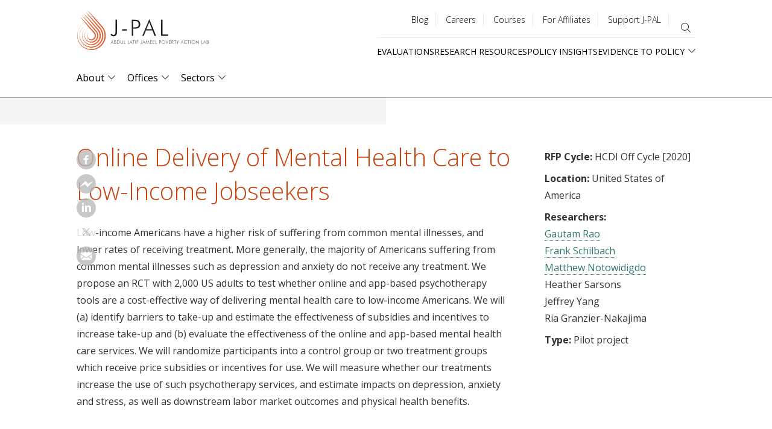

--- FILE ---
content_type: text/html; charset=UTF-8
request_url: https://www.povertyactionlab.org/initiative-project/online-delivery-mental-health-care-low-income-jobseekers
body_size: 20696
content:
<!DOCTYPE html>
<html lang="en" dir="ltr" prefix="content: http://purl.org/rss/1.0/modules/content/  dc: http://purl.org/dc/terms/  foaf: http://xmlns.com/foaf/0.1/  og: http://ogp.me/ns#  rdfs: http://www.w3.org/2000/01/rdf-schema#  schema: http://schema.org/  sioc: http://rdfs.org/sioc/ns#  sioct: http://rdfs.org/sioc/types#  skos: http://www.w3.org/2004/02/skos/core#  xsd: http://www.w3.org/2001/XMLSchema# ">
  <head>
    <meta charset="utf-8" />
<style>#block-jpal-cheeseburgermenu, #block-jpal-cheeseburgermenutrigger {--cheese-aside-bg-color: rgba( 36, 148, 219, 1);--cheese-aside-text-color: rgba( 255, 255, 255, 1);--cheese-main-bg-color: rgba( 255, 255, 255, 1);--cheese-main-text-color: rgba( 0, 0, 0, 1);--cheese-trigger-color: rgba( 7, 35, 176, 1);--cheese-trigger-bg-color: rgba( 67, 222, 249, 1);--cheese-scrollbar-color: rgba( 180, 245, 253, 1);}</style>
<link rel="canonical" href="https://www.povertyactionlab.org/initiative-project/online-delivery-mental-health-care-low-income-jobseekers" />
<meta property="og:site_name" content="The Abdul Latif Jameel Poverty Action Lab (J-PAL)" />
<meta property="og:url" content="https://www.povertyactionlab.org/initiative-project/online-delivery-mental-health-care-low-income-jobseekers" />
<meta property="og:title" content="Online Delivery of Mental Health Care to Low-Income Jobseekers" />
<meta name="twitter:card" content="summary_large_image" />
<meta name="twitter:site" content="@jpal" />
<meta name="twitter:title" content="Online Delivery of Mental Health Care to Low-Income Jobseekers | The Abdul Latif Jameel Poverty Action Lab" />
<meta name="twitter:site:id" content="361486440" />
<meta name="twitter:url" content="https://www.povertyactionlab.org/initiative-project/online-delivery-mental-health-care-low-income-jobseekers" />
<meta name="Generator" content="Drupal 10 (https://www.drupal.org)" />
<meta name="MobileOptimized" content="width" />
<meta name="HandheldFriendly" content="true" />
<meta name="viewport" content="width=device-width, initial-scale=1.0" />
<link rel="icon" href="/themes/custom/jpal/favicon.ico" type="image/vnd.microsoft.icon" />
<link rel="alternate" hreflang="en" href="https://www.povertyactionlab.org/initiative-project/online-delivery-mental-health-care-low-income-jobseekers" />

    <title>Online Delivery of Mental Health Care to Low-Income Jobseekers | The Abdul Latif Jameel Poverty Action Lab</title>
    <link rel="stylesheet" media="all" href="/sites/default/files/css/css_U_UEsNsBTZiY1Pq22Ew6qCARCxpZGKuBWlSp47FKkXo.css?delta=0&amp;language=en&amp;theme=jpal&amp;include=[base64]" />
<link rel="stylesheet" media="all" href="/sites/default/files/css/css_9r-PiE2QQCwIO7COi6bx0y_x_kgKL_IjfXzLgBhAkNA.css?delta=1&amp;language=en&amp;theme=jpal&amp;include=[base64]" />

    <script type="application/json" data-drupal-selector="drupal-settings-json">{"path":{"baseUrl":"\/","pathPrefix":"","currentPath":"node\/5492913","currentPathIsAdmin":false,"isFront":false,"currentLanguage":"en","themeUrl":"themes\/custom\/jpal"},"pluralDelimiter":"\u0003","suppressDeprecationErrors":true,"gtag":{"tagId":"","consentMode":false,"otherIds":[],"events":[],"additionalConfigInfo":[]},"ajaxPageState":{"libraries":"[base64]","theme":"jpal","theme_token":null},"ajaxTrustedUrl":{"\/search":true},"gtm":{"tagId":null,"settings":{"data_layer":"dataLayer","include_environment":false},"tagIds":["GTM-K93866P"]},"back_to_top":{"back_to_top_button_trigger":100,"back_to_top_speed":1200,"back_to_top_prevent_on_mobile":false,"back_to_top_prevent_in_admin":true,"back_to_top_button_type":"image","back_to_top_button_text":"Back to top"},"ckeditorheight":{"offset":1,"line_height":1.5,"unit":"em","disable_autogrow":null},"colorbox":{"transition":"elastic","speed":350,"opacity":0.6,"slideshow":false,"slideshowAuto":true,"slideshowSpeed":2500,"slideshowStart":"start slideshow","slideshowStop":"stop slideshow","current":"{current} of {total}","previous":"\u00ab Prev","next":"Next \u00bb","close":"Close","overlayClose":true,"returnFocus":true,"maxWidth":"80%","maxHeight":"80%","initialWidth":"300","initialHeight":"250","fixed":true,"scrolling":true,"mobiledetect":false,"mobiledevicewidth":"480px"},"dataLayer":{"defaultLang":"en","languages":{"en":{"id":"en","name":"English","direction":"ltr","weight":0},"fr":{"id":"fr","name":"French","direction":"ltr","weight":1},"es":{"id":"es","name":"Spanish","direction":"ltr","weight":2},"ar":{"id":"ar","name":"Arabic","direction":"rtl","weight":3},"id":{"id":"id","name":"Indonesian","direction":"ltr","weight":4},"pt-br":{"id":"pt-br","name":"Portuguese, Brazil","direction":"ltr","weight":5}}},"widthBreakpoint":1,"views":{"ajax_path":"\/views\/ajax","ajaxViews":{"views_dom_id:726c772afa822c951c14cf74b0d181b4cd0e872f631497b7592320a7024b0ee2":{"view_name":"initiative_projects","view_display_id":"block_initiative_project_sidebar","view_args":"5492913","view_path":"\/node\/5492913","view_base_path":"initiative-projects\/%","view_dom_id":"726c772afa822c951c14cf74b0d181b4cd0e872f631497b7592320a7024b0ee2","pager_element":0}}},"social_media":{"application_id":"Your Application ID"},"langcode":"en","user":{"uid":0,"permissionsHash":"c16a756118b4c6c4b0dfdc4c8da75aa8bf5904f46b83aea1bfccbaab9625754c"}}</script>
<script src="/sites/default/files/js/js_DWaYv3LnYWmsjaRwmYO2PN88WuEomA279HVe6gFOouo.js?scope=header&amp;delta=0&amp;language=en&amp;theme=jpal&amp;include=[base64]"></script>
<script src="/modules/contrib/google_tag/js/gtag.js?t9844n"></script>
<script src="/modules/contrib/google_tag/js/gtm.js?t9844n"></script>

    <meta name="cf-2fa-verify" content="5cf71e92848c543">
  </head>
  <body class="path-node page-node-type-initiative-project">
        <a href="#main-content" class="visually-hidden focusable skip-link">
      Skip to main content
    </a>
    <noscript><iframe src="https://www.googletagmanager.com/ns.html?id=GTM-K93866P"
                  height="0" width="0" style="display:none;visibility:hidden"></iframe></noscript>

      <div class="dialog-off-canvas-main-canvas" data-off-canvas-main-canvas>
    



<div class="layout-container">
      <header role="banner">
        <div class="region region-header">
    <div id="block-jpal-branding" class="block block-system block-system-branding-block">
  
    
        <a href="/" title="J-PAL" class="site-logo">
      <span class="logo-desktop"><img src="/themes/custom/jpal/logo.svg" alt="J-PAL" /></span>
      <span class="logo-mobile"><img src="/themes/custom/jpal/logo-mobile.svg" alt="J-PAL" /></span>
    </a>
        <div class="site-name">
      <a href="/" title="Home" rel="home">The Abdul Latif Jameel Poverty Action Lab</a>
    </div>
    </div>
<div style="display: none;" class="block-cheeseburgermenu-container block-cheeseburgermenu-container--with-navigation block block-cheeseburger-menu" id="block-jpal-cheeseburgermenu">
  
    
      <div class="cheeseburger-menu__side-trigger" data-cheeseburger-close="true"><?xml version="1.0" encoding="utf-8"?>
<!-- Generator: Adobe Illustrator 19.1.0, SVG Export Plug-In . SVG Version: 6.00 Build 0)  -->
<svg version="1.1" xmlns="http://www.w3.org/2000/svg" xmlns:xlink="http://www.w3.org/1999/xlink" x="0px" y="0px" width="24px"
	 height="24px" viewBox="0 0 24 24" enable-background="new 0 0 24 24" xml:space="preserve">
<g id="Bounding_Boxes">
	<path fill="none" d="M0,0h24v24H0V0z"/>
</g>
<g id="Rounded">
	<path d="M18.3,5.71L18.3,5.71c-0.39-0.39-1.02-0.39-1.41,0L12,10.59L7.11,5.7c-0.39-0.39-1.02-0.39-1.41,0l0,0
		c-0.39,0.39-0.39,1.02,0,1.41L10.59,12L5.7,16.89c-0.39,0.39-0.39,1.02,0,1.41h0c0.39,0.39,1.02,0.39,1.41,0L12,13.41l4.89,4.89
		c0.39,0.39,1.02,0.39,1.41,0l0,0c0.39-0.39,0.39-1.02,0-1.41L13.41,12l4.89-4.89C18.68,6.73,18.68,6.09,18.3,5.71z"/>
</g>
</svg>
</div>

	<div class="cheeseburger-menu__side-menu">
		      					      					      						</div>

<div class="cheeseburger-menu__main-navigation-area">
				<div  data-cheeseburger-id="menu-main" >
						<ul
				class="cheeseburger-menu__mainmenu">
															<li  class="menu-link cheeseburger-menu__item main__item cheeseburger-parent">
									<span class="cheeseburger-menu__item-label" data-cheeseburger-parent-trigger>
					<span>About</span>
				</span>
					
					<span class="cheeseburger-menu__submenu-trigger" data-cheeseburger-parent-trigger><div class="cheeseburger-menu__submenu-trigger-icon dropdown"></div></span>
			<ul class="cheeseburger-menu__submenu">
											<li  class="menu-link cheeseburger-menu__item main__item">
					<a class="cheeseburger-menu__item-label" href="/about-us">
				<span>Overview</span>
			</a>
		
			</li>

											<li  class="menu-link cheeseburger-menu__item main__item">
					<a class="cheeseburger-menu__item-label" href="">
				<span>People</span>
			</a>
		
			</li>

											<li  class="menu-link cheeseburger-menu__item main__item">
					<a class="cheeseburger-menu__item-label" href="/strengthening-our-work">
				<span>Strengthening Our Work</span>
			</a>
		
			</li>

											<li  class="menu-link cheeseburger-menu__item main__item">
					<a class="cheeseburger-menu__item-label" href="/page/code-conduct-j-pal-community">
				<span>Code of Conduct</span>
			</a>
		
			</li>

											<li  class="menu-link cheeseburger-menu__item main__item">
					<a class="cheeseburger-menu__item-label" href="/initiatives">
				<span>Initiatives</span>
			</a>
		
			</li>

											<li  class="menu-link cheeseburger-menu__item main__item">
					<a class="cheeseburger-menu__item-label" href="/events">
				<span>Events</span>
			</a>
		
			</li>

											<li  class="menu-link cheeseburger-menu__item main__item">
					<a class="cheeseburger-menu__item-label" href="/blog">
				<span>Blog</span>
			</a>
		
			</li>

											<li  class="menu-link cheeseburger-menu__item main__item">
					<a class="cheeseburger-menu__item-label" href="/news">
				<span>News</span>
			</a>
		
			</li>

											<li  class="menu-link cheeseburger-menu__item main__item">
					<a class="cheeseburger-menu__item-label" href="/press-room">
				<span>Press Room</span>
			</a>
		
			</li>

							</ul>
			</li>

											<li  class="menu-link cheeseburger-menu__item main__item cheeseburger-parent">
									<span class="cheeseburger-menu__item-label" data-cheeseburger-parent-trigger>
					<span>Offices</span>
				</span>
					
					<span class="cheeseburger-menu__submenu-trigger" data-cheeseburger-parent-trigger><div class="cheeseburger-menu__submenu-trigger-icon dropdown"></div></span>
			<ul class="cheeseburger-menu__submenu">
											<li  class="menu-link cheeseburger-menu__item main__item">
					<a class="cheeseburger-menu__item-label" href="/j-pal-offices">
				<span>Overview</span>
			</a>
		
			</li>

											<li  class="menu-link cheeseburger-menu__item main__item">
					<a class="cheeseburger-menu__item-label" href="/global">
				<span>Global</span>
			</a>
		
			</li>

											<li  class="menu-link cheeseburger-menu__item main__item">
					<a class="cheeseburger-menu__item-label" href="/j-pal-africa">
				<span>Africa</span>
			</a>
		
			</li>

											<li  class="menu-link cheeseburger-menu__item main__item">
					<a class="cheeseburger-menu__item-label" href="/j-pal-europe">
				<span>Europe</span>
			</a>
		
			</li>

											<li  class="menu-link cheeseburger-menu__item main__item">
					<a class="cheeseburger-menu__item-label" href="/j-pal-latin-america-and-caribbean">
				<span>Latin America and the Caribbean</span>
			</a>
		
			</li>

											<li  class="menu-link cheeseburger-menu__item main__item">
					<a class="cheeseburger-menu__item-label" href="/j-pal-middle-east-and-north-africa">
				<span>Middle East and North Africa</span>
			</a>
		
			</li>

											<li  class="menu-link cheeseburger-menu__item main__item">
					<a class="cheeseburger-menu__item-label" href="/j-pal-north-america">
				<span>North America</span>
			</a>
		
			</li>

											<li  class="menu-link cheeseburger-menu__item main__item">
					<a class="cheeseburger-menu__item-label" href="/j-pal-south-asia">
				<span>South Asia</span>
			</a>
		
			</li>

											<li  class="menu-link cheeseburger-menu__item main__item">
					<a class="cheeseburger-menu__item-label" href="/j-pal-southeast-asia">
				<span>Southeast Asia</span>
			</a>
		
			</li>

							</ul>
			</li>

											<li  class="menu-link cheeseburger-menu__item main__item cheeseburger-parent">
									<span class="cheeseburger-menu__item-label" data-cheeseburger-parent-trigger>
					<span>Sectors</span>
				</span>
					
					<span class="cheeseburger-menu__submenu-trigger" data-cheeseburger-parent-trigger><div class="cheeseburger-menu__submenu-trigger-icon dropdown"></div></span>
			<ul class="cheeseburger-menu__submenu">
											<li  class="menu-link cheeseburger-menu__item main__item">
					<a class="cheeseburger-menu__item-label" href="/sectors">
				<span>Overview</span>
			</a>
		
			</li>

											<li  class="menu-link cheeseburger-menu__item main__item">
					<a class="cheeseburger-menu__item-label" href="/sector/agriculture">
				<span>Agriculture</span>
			</a>
		
			</li>

											<li  class="menu-link cheeseburger-menu__item main__item">
					<a class="cheeseburger-menu__item-label" href="/sector/crime-violence-conflict">
				<span>Crime, Violence, and Conflict</span>
			</a>
		
			</li>

											<li  class="menu-link cheeseburger-menu__item main__item">
					<a class="cheeseburger-menu__item-label" href="/sector/education">
				<span>Education</span>
			</a>
		
			</li>

											<li  class="menu-link cheeseburger-menu__item main__item">
					<a class="cheeseburger-menu__item-label" href="/sector/environment-energy-climate-change">
				<span>Environment, Energy, and Climate Change</span>
			</a>
		
			</li>

											<li  class="menu-link cheeseburger-menu__item main__item">
					<a class="cheeseburger-menu__item-label" href="/sector/finance">
				<span>Finance</span>
			</a>
		
			</li>

											<li  class="menu-link cheeseburger-menu__item main__item">
					<a class="cheeseburger-menu__item-label" href="/sector/firms">
				<span>Firms</span>
			</a>
		
			</li>

											<li  class="menu-link cheeseburger-menu__item main__item">
					<a class="cheeseburger-menu__item-label" href="/sector/gender">
				<span>Gender</span>
			</a>
		
			</li>

											<li  class="menu-link cheeseburger-menu__item main__item">
					<a class="cheeseburger-menu__item-label" href="/sector/health">
				<span>Health</span>
			</a>
		
			</li>

											<li  class="menu-link cheeseburger-menu__item main__item">
					<a class="cheeseburger-menu__item-label" href="/sector/labor-markets">
				<span>Labor Markets</span>
			</a>
		
			</li>

											<li  class="menu-link cheeseburger-menu__item main__item">
					<a class="cheeseburger-menu__item-label" href="/sector/political-economy-governance">
				<span>Political Economy and Governance</span>
			</a>
		
			</li>

											<li  class="menu-link cheeseburger-menu__item main__item">
					<a class="cheeseburger-menu__item-label" href="/sector/social-protection">
				<span>Social Protection</span>
			</a>
		
			</li>

							</ul>
			</li>

							</ul>
		</div>
			<div  data-cheeseburger-id="menu-quick-links" >
						<ul
				class="cheeseburger-menu__mainmenu">
															<li  class="menu-link cheeseburger-menu__item quick-links__item">
					<a class="cheeseburger-menu__item-label" href="/evaluations">
				<span>Evaluations</span>
			</a>
		
			</li>

											<li  class="menu-link cheeseburger-menu__item quick-links__item cheeseburger-parent">
									<span class="cheeseburger-menu__item-label" data-cheeseburger-parent-trigger>
					<span>Research Resources</span>
				</span>
					
					<span class="cheeseburger-menu__submenu-trigger" data-cheeseburger-parent-trigger><div class="cheeseburger-menu__submenu-trigger-icon dropdown"></div></span>
			<ul class="cheeseburger-menu__submenu">
											<li  class="menu-link cheeseburger-menu__item quick-links__item">
									<span class="cheeseburger-menu__item-label">
					<span>About Us</span>
				</span>
					
			</li>

											<li  class="menu-link cheeseburger-menu__item quick-links__item">
									<span class="cheeseburger-menu__item-label">
					<span>Our Work</span>
				</span>
					
			</li>

											<li  class="menu-link cheeseburger-menu__item quick-links__item">
									<span class="cheeseburger-menu__item-label">
					<span>Join ASPIRE</span>
				</span>
					
			</li>

											<li  class="menu-link cheeseburger-menu__item quick-links__item">
									<span class="cheeseburger-menu__item-label">
					<span>Newsroom</span>
				</span>
					
			</li>

							</ul>
			</li>

											<li  class="menu-link cheeseburger-menu__item quick-links__item">
					<a class="cheeseburger-menu__item-label" href="/policy-insights">
				<span>Policy Insights</span>
			</a>
		
			</li>

											<li  class="menu-link cheeseburger-menu__item quick-links__item cheeseburger-parent">
									<span class="cheeseburger-menu__item-label" data-cheeseburger-parent-trigger>
					<span>Evidence to Policy</span>
				</span>
					
					<span class="cheeseburger-menu__submenu-trigger" data-cheeseburger-parent-trigger><div class="cheeseburger-menu__submenu-trigger-icon dropdown"></div></span>
			<ul class="cheeseburger-menu__submenu">
											<li  class="menu-link cheeseburger-menu__item quick-links__item">
					<a class="cheeseburger-menu__item-label" href="/evidence-policy">
				<span>Pathways and Case Studies</span>
			</a>
		
			</li>

											<li  class="menu-link cheeseburger-menu__item quick-links__item">
					<a class="cheeseburger-menu__item-label" href="/evidence-effect">
				<span>The Evidence Effect</span>
			</a>
		
			</li>

							</ul>
			</li>

							</ul>
		</div>
			<div  data-cheeseburger-id="menu-utility-menu" >
						<ul
				class="cheeseburger-menu__mainmenu">
															<li  class="menu-link cheeseburger-menu__item utility-menu__item">
					<a class="cheeseburger-menu__item-label" href="/blog">
				<span>Blog</span>
			</a>
		
			</li>

											<li  class="menu-link cheeseburger-menu__item utility-menu__item">
					<a class="cheeseburger-menu__item-label" href="/careers">
				<span>Careers</span>
			</a>
		
			</li>

											<li  class="menu-link cheeseburger-menu__item utility-menu__item">
					<a class="cheeseburger-menu__item-label" href="/j-pal-courses">
				<span>Courses</span>
			</a>
		
			</li>

											<li  class="menu-link cheeseburger-menu__item utility-menu__item">
					<a class="cheeseburger-menu__item-label" href="/page/information-affiliated-researchers">
				<span>For Affiliates</span>
			</a>
		
			</li>

											<li  class="menu-link cheeseburger-menu__item utility-menu__item">
					<a class="cheeseburger-menu__item-label" href="/support-us">
				<span>Support J-PAL</span>
			</a>
		
			</li>

							</ul>
		</div>
	</div>


  </div>
<div id="block-jpal-cheeseburgermenutrigger" class="block block-cheeseburger-menu block-cheeseburger-menu-trigger">
  
    
      <div class="block-cheeseburgermenu__trigger-element" data-cheeseburger-id="block-jpal-cheeseburgermenu">
    <span></span>
    <span></span>
    <span></span>
</div>

  </div>
<nav role="navigation" aria-labelledby="block-utilitymenu-menu" id="block-utilitymenu" class="block block-menu navigation menu--utility-menu">
            
  <h2 class="visually-hidden" id="block-utilitymenu-menu">Utility menu</h2>
  

        
              <ul class="menu">
                    <li class="menu-item">
        <a href="/blog" data-drupal-link-system-path="node/34">Blog</a>
              </li>
                <li class="menu-item">
        <a href="/careers" data-drupal-link-system-path="node/35">Careers</a>
              </li>
                <li class="menu-item">
        <a href="/j-pal-courses" data-drupal-link-system-path="node/8136232">Courses</a>
              </li>
                <li class="menu-item">
        <a href="/page/information-affiliated-researchers" data-drupal-link-system-path="node/4486">For Affiliates</a>
              </li>
                <li class="menu-item">
        <a href="/support-us" data-drupal-link-system-path="node/7801045">Support J-PAL</a>
              </li>
        </ul>
  


  </nav>
<div class="views-exposed-form bef-exposed-form block block-views block-views-exposed-filter-blocksitewide-search-page-sitewide-search" data-drupal-selector="views-exposed-form-sitewide-search-page-sitewide-search" id="block-exposed-form-page-sitewide-search">
  
    
      <button class="search-toggle" type="button" aria-expanded="false" aria-label="search"></button>
    <form action="/search" method="get" id="views-exposed-form-sitewide-search-page-sitewide-search" accept-charset="UTF-8">
  <div class="form--inline clearfix">
  <div class="js-form-item form-item js-form-type-textfield form-type-textfield js-form-item-search-api-fulltext form-item-search-api-fulltext">
      <label for="edit-search-api-fulltext">Search</label>
        <input data-drupal-selector="edit-search-api-fulltext" type="text" id="edit-search-api-fulltext" name="search_api_fulltext" value="" size="30" maxlength="128" class="form-text" />

        </div>
<div class="js-form-item form-item js-form-type-select form-type-select js-form-item-type form-item-type">
      
        <select data-drupal-selector="edit-type" id="edit-type" name="type" class="form-select"><option value="All" selected="selected">All Types</option><option value="blog">Blog</option><option value="case_study">Case study</option><option value="evaluation">Evaluation</option><option value="event">Event</option><option value="initiative">Initiative</option><option value="initiative_subpage">Initiative projects and documents</option><option value="job">Job</option><option value="jpal_updates">J-PAL Updates</option><option value="landing_page">Landing page</option><option value="page">Basic page</option><option value="person">Person</option><option value="policy_insight">Policy insight</option><option value="policy_insight_sector_page">Policy insight sector page</option><option value="research_resource">Research resource</option></select>
        </div>
<div data-drupal-selector="edit-actions" class="form-actions js-form-wrapper form-wrapper" id="edit-actions"><input data-drupal-selector="edit-submit-sitewide-search" type="submit" id="edit-submit-sitewide-search" value="Search" class="button js-form-submit form-submit" />
</div>

</div>

</form>

  </div>
<nav role="navigation" aria-labelledby="block-quicklinks-menu" id="block-quicklinks" class="block block-menu navigation menu--quick-links">
            
  <h2 class="visually-hidden" id="block-quicklinks-menu">Quick links</h2>
  

        
              <ul class="menu">
                    <li class="menu-item">
        <a href="/evaluations" data-drupal-link-system-path="node/27">Evaluations</a>
              </li>
                <li class="menu-item">
        <a href="/research-resources" data-drupal-link-system-path="node/26">Research Resources</a>
              </li>
                <li class="menu-item">
        <a href="/policy-insights" data-drupal-link-system-path="node/30">Policy Insights</a>
              </li>
                <li class="menu-item menu-item--expanded">
        <span>Evidence to Policy</span>
                                <ul class="menu">
                    <li class="menu-item">
        <a href="/evidence-policy" data-drupal-link-system-path="node/29">Pathways and Case Studies</a>
              </li>
                <li class="menu-item">
        <a href="/evidence-effect" data-drupal-link-system-path="node/8136871">The Evidence Effect</a>
              </li>
        </ul>
  
              </li>
        </ul>
  


  </nav>
<div id="block-mainnavigation-2" class="block block-menu-item-fields block-menu-item-fieldsmain">
  
    
      
              <ul class="menu-level-0">
              <li>
                  <div>
  
  
            <div class="field field--name-link field--type-link field--label-hidden field__item"><a href="/about-us" data-drupal-link-system-path="node/43">About</a></div>
      
            <div class="clearfix text-formatted field field--name-field-description-long field--type-text-long field--label-hidden field__item"><p>The Abdul Latif Jameel Poverty Action Lab (J-PAL) is a global research center working to reduce poverty by ensuring that policy is informed by scientific evidence. Anchored by a network of more than 1,100 researchers at universities around the world, J-PAL conducts randomized impact evaluations to answer critical questions in the fight against poverty.</p></div>
      
</div>

                                        <div class="menu-level-1-wrapper">
      <ul class="menu-level-1">
              <li>
                  <div>
  
  
            <div class="field field--name-link field--type-link field--label-hidden field__item"><a href="/about-us" data-drupal-link-system-path="node/43">Overview</a></div>
      
            <div class="clearfix text-formatted field field--name-field-description-long field--type-text-long field--label-hidden field__item"><p>The Abdul Latif Jameel Poverty Action Lab (J-PAL) is a global research center working to reduce poverty by ensuring that policy is informed by scientific evidence. Anchored by a network of more than 1,100 researchers at universities around the world, J-PAL conducts randomized impact evaluations to answer critical questions in the fight against poverty.</p></div>
      
</div>

                      </li>
          <li>
                  <div>
  
  
            <div class="field field--name-link field--type-link field--label-hidden field__item"><button type="button">People</button></div>
      
</div>

                                        <div class="menu-level-2-wrapper">
      <ul class="menu-level-2">
              <li>
                  <div>
  
  
            <div class="field field--name-link field--type-link field--label-hidden field__item"><a href="/affiliated-professors" data-drupal-link-system-path="node/42">Affiliated Professors</a></div>
      
            <div class="clearfix text-formatted field field--name-field-description-long field--type-text-long field--label-hidden field__item"><p>Our affiliated professors are based at over 130 universities and conduct randomized evaluations around the world to design, evaluate, and improve programs and policies aimed at reducing poverty. They set their own research agendas, raise funds to support their evaluations, and work with J-PAL staff on research, policy outreach, and training.</p></div>
      
</div>

                      </li>
          <li>
                  <div>
  
  
            <div class="field field--name-link field--type-link field--label-hidden field__item"><a href="https://www.povertyactionlab.org/invited-researchers" title="Invited Researchers">Invited Researchers</a></div>
      
</div>

                      </li>
          <li>
                  <div>
  
  
            <div class="field field--name-link field--type-link field--label-hidden field__item"><a href="/page/j-pal-scholars-and-fellows" data-drupal-link-system-path="node/8135112">J-PAL Scholars</a></div>
      
</div>

                      </li>
          <li>
                  <div>
  
  
            <div class="field field--name-link field--type-link field--label-hidden field__item"><a href="/board-members" data-drupal-link-system-path="node/40">Board</a></div>
      
            <div class="clearfix text-formatted field field--name-field-description-long field--type-text-long field--label-hidden field__item">Our Board of Directors, which is composed of J-PAL affiliated professors and senior management, provides overall strategic guidance to J-PAL, our sector programs, and regional offices.</div>
      
</div>

                      </li>
          <li>
                  <div>
  
  
            <div class="field field--name-link field--type-link field--label-hidden field__item"><a href="/staff" data-drupal-link-system-path="node/395951">Staff</a></div>
      
</div>

                      </li>
              </ul>
      </div>
      
              </li>
          <li>
                  <div>
  
  
            <div class="field field--name-link field--type-link field--label-hidden field__item"><a href="/strengthening-our-work" data-drupal-link-system-path="node/6557141">Strengthening Our Work</a></div>
      
            <div class="clearfix text-formatted field field--name-field-description-long field--type-text-long field--label-hidden field__item"><p>Our research, policy, and training work is fundamentally better when it is informed by a broad range of perspectives.</p>
</div>
      
</div>

                      </li>
          <li>
                  <div>
  
  
            <div class="field field--name-link field--type-link field--label-hidden field__item"><a href="/page/code-conduct-j-pal-community" title="Code of Conduct for the J-PAL Community" data-drupal-link-system-path="node/7821966">Code of Conduct</a></div>
      
</div>

                      </li>
          <li>
                  <div>
  
  
            <div class="field field--name-link field--type-link field--label-hidden field__item"><a href="/initiatives" title="J-PAL initiatives concentrate funding and other resources around priority topics for which rigorous policy-relevant research is urgently needed." data-drupal-link-system-path="node/37">Initiatives</a></div>
      
            <div class="clearfix text-formatted field field--name-field-description-long field--type-text-long field--label-hidden field__item">J-PAL initiatives concentrate funding and other resources around priority topics for which rigorous policy-relevant research is urgently needed.</div>
      
</div>

                      </li>
          <li>
                  <div>
  
  
            <div class="field field--name-link field--type-link field--label-hidden field__item"><a href="/events" data-drupal-link-system-path="node/33">Events</a></div>
      
            <div class="clearfix text-formatted field field--name-field-description-long field--type-text-long field--label-hidden field__item">We host events around the world and online to share results and policy lessons from randomized evaluations, to build new partnerships between researchers and practitioners, and to train organizations on how to design and conduct randomized evaluations, and use evidence from impact evaluations.</div>
      
</div>

                      </li>
          <li>
                  <div>
  
  
            <div class="field field--name-link field--type-link field--label-hidden field__item"><a href="/blog" data-drupal-link-system-path="node/34">Blog</a></div>
      
            <div class="clearfix text-formatted field field--name-field-description-long field--type-text-long field--label-hidden field__item">News, ideas, and analysis from J-PAL staff and affiliated professors.</div>
      
</div>

                      </li>
          <li>
                  <div>
  
  
            <div class="field field--name-link field--type-link field--label-hidden field__item"><a href="/news" data-drupal-link-system-path="node/32">News</a></div>
      
            <div class="clearfix text-formatted field field--name-field-description-long field--type-text-long field--label-hidden field__item">Browse news articles about J-PAL and our affiliated professors, read our press releases and monthly global and research newsletters, and connect with us for media inquiries.</div>
      
</div>

                      </li>
          <li>
                  <div>
  
  <div>
  
  
            <div class="field field--name-link field--type-link field--label-hidden field__item"><a href="/press-room" data-drupal-link-system-path="node/7800470">Press Room</a></div>
      
            <div class="clearfix text-formatted field field--name-field-description-long field--type-text-long field--label-hidden field__item">Based at leading universities around the world, our experts are economists who use randomized evaluations to answer critical questions in the fight against poverty. Connect with us for all media inquiries and we'll help you find the right person to shed insight on your story.</div>
      
</div>

</div>

                      </li>
              </ul>
      </div>
      
              </li>
          <li>
                  
            <div class="field field--name-link field--type-link field--label-hidden field__item"><a href="/j-pal-offices" data-drupal-link-system-path="node/5120">Offices</a></div>
      
            <div class="clearfix text-formatted field field--name-field-description-long field--type-text-long field--label-hidden field__item">J-PAL is based at MIT in Cambridge, MA and has seven regional offices at leading universities in Africa, Europe, Latin America and the Caribbean, Middle East and North Africa, North America, South Asia, and Southeast Asia.</div>
      
                                        <div class="menu-level-1-wrapper">
      <ul class="menu-level-1">
              <li>
                  <div>
  
  
            <div class="field field--name-link field--type-link field--label-hidden field__item"><a href="/j-pal-offices" data-drupal-link-system-path="node/5120">Overview</a></div>
      
            <div class="clearfix text-formatted field field--name-field-description-long field--type-text-long field--label-hidden field__item">J-PAL is based at MIT in Cambridge, MA and has seven regional offices at leading universities in Africa, Europe, Latin America and the Caribbean, Middle East and North Africa, North America, South Asia, and Southeast Asia.</div>
      
</div>

                      </li>
          <li>
                  <div>
  
  
            <div class="field field--name-link field--type-link field--label-hidden field__item"><a href="/global" data-drupal-link-system-path="taxonomy/term/352">Global</a></div>
      
            <div class="clearfix text-formatted field field--name-field-description-long field--type-text-long field--label-hidden field__item">Our global office is based at the Department of Economics at the Massachusetts Institute of Technology. It serves as the head office for our network of seven independent regional offices.</div>
      
</div>

                      </li>
          <li>
                  <div>
  
  
            <div class="field field--name-link field--type-link field--label-hidden field__item"><a href="/j-pal-africa" data-drupal-link-system-path="node/8137496">Africa</a></div>
      
</div>

                      </li>
          <li>
                  <div>
  
  
            <div class="field field--name-link field--type-link field--label-hidden field__item"><a href="/j-pal-europe" data-drupal-link-system-path="node/8137389">Europe</a></div>
      
</div>

                      </li>
          <li>
                  <div>
  
  
            <div class="field field--name-link field--type-link field--label-hidden field__item"><a href="/j-pal-latin-america-and-caribbean" data-drupal-link-system-path="node/8137499">Latin America and the Caribbean</a></div>
      
</div>

                      </li>
          <li>
                  <div>
  
  
            <div class="field field--name-link field--type-link field--label-hidden field__item"><a href="/j-pal-middle-east-and-north-africa" data-drupal-link-system-path="node/8137455">Middle East and North Africa</a></div>
      
</div>

                      </li>
          <li>
                  <div>
  
  
            <div class="field field--name-link field--type-link field--label-hidden field__item"><a href="/j-pal-north-america" data-drupal-link-system-path="node/8137481">North America</a></div>
      
</div>

                      </li>
          <li>
                  <div>
  
  
            <div class="field field--name-link field--type-link field--label-hidden field__item"><a href="/j-pal-south-asia" data-drupal-link-system-path="node/8137315">South Asia</a></div>
      
</div>

                      </li>
          <li>
                  <div>
  
  
            <div class="field field--name-link field--type-link field--label-hidden field__item"><a href="/j-pal-southeast-asia" data-drupal-link-system-path="node/8137454">Southeast Asia</a></div>
      
</div>

                      </li>
              </ul>
      </div>
      
              </li>
          <li>
                  
            <div class="field field--name-link field--type-link field--label-hidden field__item"><a href="/sectors" data-drupal-link-system-path="node/39">Sectors</a></div>
      
            <div class="clearfix text-formatted field field--name-field-description-long field--type-text-long field--label-hidden field__item">Led by affiliated professors, J-PAL sectors guide our research and policy work by conducting literature reviews; by managing research initiatives that promote the rigorous evaluation of innovative interventions by affiliates; and by summarizing findings and lessons from randomized evaluations and producing cost-effectiveness analyses to help inform relevant policy debates.</div>
      
                                        <div class="menu-level-1-wrapper">
      <ul class="menu-level-1">
              <li>
                  <div>
  
  
            <div class="field field--name-link field--type-link field--label-hidden field__item"><a href="/sectors" data-drupal-link-system-path="node/39">Overview</a></div>
      
            <div class="clearfix text-formatted field field--name-field-description-long field--type-text-long field--label-hidden field__item">Led by affiliated professors, J-PAL sectors guide our research and policy work by conducting literature reviews; by managing research initiatives that promote the rigorous evaluation of innovative interventions by affiliates; and by summarizing findings and lessons from randomized evaluations and producing cost-effectiveness analyses to help inform relevant policy debates.</div>
      
</div>

                      </li>
          <li>
                  
            <div class="field field--name-link field--type-link field--label-hidden field__item"><a href="/sector/agriculture" data-drupal-link-system-path="taxonomy/term/386">Agriculture</a></div>
      
            <div class="clearfix text-formatted field field--name-field-description-long field--type-text-long field--label-hidden field__item">How can we encourage small farmers to adopt proven agricultural practices and improve their yields and profitability?</div>
      
                      </li>
          <li>
                  <div>
  
  
            <div class="field field--name-link field--type-link field--label-hidden field__item"><a href="/sector/crime-violence-conflict" data-drupal-link-system-path="taxonomy/term/392">Crime, Violence, and Conflict</a></div>
      
            <div class="clearfix text-formatted field field--name-field-description-long field--type-text-long field--label-hidden field__item">What are the causes and consequences of crime, violence, and conflict and how can policy responses improve outcomes for those affected?</div>
      
</div>

                      </li>
          <li>
                  <div>
  
  
            <div class="field field--name-link field--type-link field--label-hidden field__item"><a href="/sector/education" data-drupal-link-system-path="taxonomy/term/385">Education</a></div>
      
            <div class="clearfix text-formatted field field--name-field-description-long field--type-text-long field--label-hidden field__item">How can students receive high-quality schooling that will help them, their families, and their communities truly realize the promise of education?</div>
      
</div>

                      </li>
          <li>
                  <div>
  
  
            <div class="field field--name-link field--type-link field--label-hidden field__item"><a href="/sector/environment-energy-climate-change" data-drupal-link-system-path="taxonomy/term/390">Environment, Energy, and Climate Change</a></div>
      
            <div class="clearfix text-formatted field field--name-field-description-long field--type-text-long field--label-hidden field__item">How can we increase access to energy, reduce pollution, and mitigate and build resilience to climate change?</div>
      
</div>

                      </li>
          <li>
                  <div>
  
  
            <div class="field field--name-link field--type-link field--label-hidden field__item"><a href="/sector/finance" data-drupal-link-system-path="taxonomy/term/388">Finance</a></div>
      
            <div class="clearfix text-formatted field field--name-field-description-long field--type-text-long field--label-hidden field__item">How can financial products and services be more affordable, appropriate, and accessible to underserved households and businesses?</div>
      
</div>

                      </li>
          <li>
                  <div>
  
  
            <div class="field field--name-link field--type-link field--label-hidden field__item"><a href="/sector/firms" data-drupal-link-system-path="taxonomy/term/394">Firms</a></div>
      
            <div class="clearfix text-formatted field field--name-field-description-long field--type-text-long field--label-hidden field__item">How do policies affecting private sector firms impact productivity gaps between higher-income and lower-income countries? How do firms’ own policies impact economic growth and worker welfare?</div>
      
</div>

                      </li>
          <li>
                  
            <div class="field field--name-link field--type-link field--label-hidden field__item"><a href="/sector/gender" data-drupal-link-system-path="taxonomy/term/393">Gender</a></div>
      
            <div class="clearfix text-formatted field field--name-field-description-long field--type-text-long field--label-hidden field__item">How can we reduce gender inequality and ensure that social programs are sensitive to existing gender dynamics?</div>
      
                      </li>
          <li>
                  <div>
  
  
            <div class="field field--name-link field--type-link field--label-hidden field__item"><a href="/sector/health" data-drupal-link-system-path="taxonomy/term/387">Health</a></div>
      
            <div class="clearfix text-formatted field field--name-field-description-long field--type-text-long field--label-hidden field__item">How can we increase access to and delivery of quality health care services and effectively promote healthy behaviors?</div>
      
</div>

                      </li>
          <li>
                  <div>
  
  
            <div class="field field--name-link field--type-link field--label-hidden field__item"><a href="/sector/labor-markets" data-drupal-link-system-path="taxonomy/term/391">Labor Markets</a></div>
      
            <div class="clearfix text-formatted field field--name-field-description-long field--type-text-long field--label-hidden field__item">How can we help people find and keep work, particularly young people entering the workforce?</div>
      
</div>

                      </li>
          <li>
                  <div>
  
  
            <div class="field field--name-link field--type-link field--label-hidden field__item"><a href="/sector/political-economy-governance" data-drupal-link-system-path="taxonomy/term/389">Political Economy and Governance</a></div>
      
            <div class="clearfix text-formatted field field--name-field-description-long field--type-text-long field--label-hidden field__item">What are the causes and consequences of poor governance and how can policy improve public service delivery?</div>
      
</div>

                      </li>
          <li>
                  <div>
  
  
            <div class="field field--name-link field--type-link field--label-hidden field__item"><a href="/sector/social-protection" title="J-PAL’s Social Protection sector focuses on identifying policies and programs in low- and middle-income countries effective at providing financial assistance to low-income families, insuring against shocks, and breaking poverty traps." data-drupal-link-system-path="taxonomy/term/2236">Social Protection</a></div>
      
            <div class="clearfix text-formatted field field--name-field-description-long field--type-text-long field--label-hidden field__item">How can we identify effective policies and programs in low- and middle-income countries that provide financial assistance to low-income families, insuring against shocks and breaking poverty traps?</div>
      
</div>

                      </li>
              </ul>
      </div>
      
              </li>
              </ul>
      


  </div>

  </div>

    </header>

    
    

    

    

    <div class="breadcrumbs-wrapper">
        <div class="region region-breadcrumbs">
    <div id="block-jpal-breadcrumbs" class="block block-system block-system-breadcrumb-block">
  
    
        <nav class="breadcrumb" role="navigation" aria-labelledby="system-breadcrumb">
    <h2 id="system-breadcrumb" class="visually-hidden">Breadcrumb</h2>
    <ol>
          <li class=>
              <a href="/">Home</a>
            </li>
          <li class=>
              <a href="/initiatives">Initiatives</a>
            </li>
          <li class=>
              <a href="/initiative/worker-prosperity-initiative-wpi">Worker Prosperity Initiative (WPI)</a>
            </li>
        </ol>
  </nav>

  </div>

  </div>

    </div>
  
      <main role="main" class="has-sidebar-second">
      
      
      <div class="layout-content">
        <a id="main-content" tabindex="-1"></a>          <div class="region region-content">
    <div id="block-translationoptionsblock" class="block block-jpal-translation block-translation-options-block">
  
    
      
  </div>
<div id="block-socialsharingblock" class="block block-social-media block-social-sharing-block">
  
    
      

<div class="social-media-sharing">
  <ul class="">
                    <li>
        <a target="_blank" class="facebook-share share" href="https://www.facebook.com/share.php?u=https://www.povertyactionlab.org/initiative-project/online-delivery-mental-health-care-low-income-jobseekers&amp;title=Online Delivery of Mental Health Care to Low-Income Jobseekers" title="Facebook">
                      <img alt="Facebook" src="https://www.povertyactionlab.org//themes/custom/jpal/assets/facebook-share.svg">
                  </a>

      </li>
                <li>
        <a    target="_blank"   class="facebook-msg share"   onclick="FB.ui({method: &#039;send&#039;,link: &#039;https://www.povertyactionlab.org/initiative-project/online-delivery-mental-health-care-low-income-jobseekers&#039;})"
          title="Facebook messenger">
                      <img alt="Facebook messenger" src="https://www.povertyactionlab.org//themes/custom/jpal/assets/facebook-msg-share.svg">
                  </a>

      </li>
                <li>
        <a    target="_blank"   class="linkedin share"   href="http://www.linkedin.com/sharing/share-offsite/?url=https://www.povertyactionlab.org/initiative-project/online-delivery-mental-health-care-low-income-jobseekers"
          title="Linkedin">
                      <img alt="Linkedin" src="https://www.povertyactionlab.org//themes/custom/jpal/assets/linkedin-share.svg">
                  </a>

      </li>
                <li>
        <a    target="_blank"   class="twitter share"   href="https://twitter.com/intent/tweet?url=https://www.povertyactionlab.org/initiative-project/online-delivery-mental-health-care-low-income-jobseekers&amp;status=Online Delivery of Mental Health Care to Low-Income Jobseekers+https://www.povertyactionlab.org/initiative-project/online-delivery-mental-health-care-low-income-jobseekers"
          title="Twitter">
                      <img alt="Twitter" src="https://www.povertyactionlab.org//themes/custom/jpal/assets/twitter-share.svg">
                  </a>

      </li>
                <li>
        <a class="email share" href="/cdn-cgi/l/email-protection#[base64]" title="Email">
                      <img alt="Email" src="https://www.povertyactionlab.org//themes/custom/jpal/assets/email-share.svg">
                  </a>

      </li>
      </ul>
</div>


  </div>
<div id="block-jpal-page-title" class="block block-core block-page-title-block">
  
    
      
  <h1 class="page-title"><span class="field field--name-title field--type-string field--label-hidden">Online Delivery of Mental Health Care to Low-Income Jobseekers</span>
</h1>


  </div>
<div data-drupal-messages-fallback class="hidden"></div>
<div id="block-jpal-content" class="block block-system block-system-main-block">
  
    
      <div data-history-node-id="5492913" class="node node--type-initiative-project node--view-mode-full ds-1col clearfix">

  

        <div  class="initiative-project-full-abstract">
        
            <p>Low-income Americans have a higher risk of suffering from common mental illnesses, and lower rates of receiving treatment. More generally, the majority of Americans suffering from common mental illnesses such as depression and anxiety do not receive any treatment. We propose an RCT with 2,000 US adults to test whether online and app-based psychotherapy tools are a cost-effective way of delivering mental health care to low-income Americans. We will (a) identify barriers to take-up and estimate the effectiveness of subsidies and incentives to increase take-up and (b) evaluate the effectiveness of the online and app-based mental health care services. We will randomize participants into a control group or two treatment groups which receive price subsidies or incentives for use. We will measure whether our treatments increase the use of such psychotherapy services, and estimate impacts on depression, anxiety and stress, as well as downstream labor market outcomes and physical health benefits.</p>
      
  
    </div>



</div>


  </div>

  </div>

      </div>
      
              <div class="layout-sidebar layout-sidebar-second">
            <div class="region region-sidebar-second">
    <div class="views-element-container block block-views block-views-blockinitiative-projects-block-initiative-project-sidebar" id="block-views-block-initiative-projects-block-initiative-project-sidebar">
  
    
      <div><div class="view view-initiative-projects view-id-initiative_projects view-display-id-block_initiative_project_sidebar js-view-dom-id-726c772afa822c951c14cf74b0d181b4cd0e872f631497b7592320a7024b0ee2">
  
    
      
      <div class="view-content">
          <div class="views-row"><div class="views-field views-field-field-rfp-cycle"><span class="views-label views-label-field-rfp-cycle">RFP Cycle: </span><div class="field-content">HCDI Off Cycle [2020]</div></div><div class="views-field views-field-field-country-single"><span class="views-label views-label-field-country-single">Location: </span><div class="field-content">United States of America</div></div><div class="views-field views-field-field-researchers"><span class="views-label views-label-field-researchers">Researchers: </span><div class="field-content"><div class="item-list"><ul><li><div class="paragraph paragraph--type-jpal-person-reference paragraph--view-mode-default ds-1col clearfix">

  

        <div  class="jpal-person-full-person">
        
            <div data-history-node-id="865" class="node node--type-person node--view-mode-title ds-1col clearfix">

  

      
            <div class="person-title-title">
  <a href="/person/rao" hreflang="en">Gautam Rao</a>
</div>

      
  



</div>


      
  
    </div>



</div>

</li><li><div class="paragraph paragraph--type-jpal-person-reference paragraph--view-mode-default ds-1col clearfix">

  

        <div  class="jpal-person-full-person">
        
            <div data-history-node-id="1010" class="node node--type-person node--view-mode-title ds-1col clearfix">

  

      
            <div class="person-title-title">
  <a href="/person/schilbach" hreflang="en">Frank Schilbach</a>
</div>

      
  



</div>


      
  
    </div>



</div>

</li><li><div class="paragraph paragraph--type-jpal-person-reference paragraph--view-mode-default ds-1col clearfix">

  

        <div  class="jpal-person-full-person">
        
            <div data-history-node-id="685" class="node node--type-person node--view-mode-title ds-1col clearfix">

  

      
            <div class="person-title-title">
  <a href="/person/notowidigdo" hreflang="en">Matthew Notowidigdo</a>
</div>

      
  



</div>


      
  
    </div>



</div>

</li><li><div class="paragraph paragraph--type-non-jpal-person paragraph--view-mode-default ds-1col clearfix">

  

        <div  class="non-jpal-person-full-name">
        
            Heather Sarsons
      
  
    </div>



</div>

</li><li><div class="paragraph paragraph--type-non-jpal-person paragraph--view-mode-default ds-1col clearfix">

  

        <div  class="non-jpal-person-full-name">
        
            Jeffrey Yang
      
  
    </div>



</div>

</li><li><div class="paragraph paragraph--type-non-jpal-person paragraph--view-mode-default ds-1col clearfix">

  

        <div  class="non-jpal-person-full-name">
        
            Ria Granzier-Nakajima
      
  
    </div>



</div>

</li></ul></div></div></div><div class="views-field views-field-field-project-type"><span class="views-label views-label-field-project-type">Type: </span><div class="field-content"><div class="item-list"><ul><li>Pilot project</li></ul></div></div></div></div>

    </div>
  
          </div>
</div>

  </div>

  </div>

        </div>
          </main>

      
      
        <section class="footer-wrapper">
              <footer role="contentinfo">
            <div class="region region-footer">
    <div id="block-footerlogoblock" class="block block-jpal-blocks block-footer-logo-block">
  
    
      <a href="/" target="_blank">
  <svg aria-hidden="true" xmlns="http://www.w3.org/2000/svg" viewBox="0 0 127 54">
    <style>.st0{fill:#ffffff}.st1{fill:#ffffff}.st7{fill:#ffffff}.st9{fill:#ffffff}</style>
    <g id="Mobile-Header"><path class="st0" d="M18.9 35.5c-1.5 3-2.2 6.2-2.2 9.5 0 9.2 6.6 17 15.6 18.6 9.5 1.6 19.2-4.9 21.2-14.4 1.3-6.2-.3-11.6-4.4-16.4-4.5-5.2-8.8-10.5-13.3-15.7-1.5-1.8-3-3.5-4.5-5.3-.2-.2-.3-.4-.4-.6l.1-.1c.3.2.6.5.9.7 3 3.1 5.9 6.2 8.8 9.3 3.3 3.6 6.5 7.1 9.7 10.8 3.8 4.3 5.5 9.4 4.9 15.2-.4 4.6-2.3 8.6-5.6 11.9-3.4 3.4-7.5 5.5-12.4 5.9h-3c-.6-.1-1.2-.1-1.8-.2-8.1-1.3-14.8-8.1-16-16.2-.1-.6-.2-1.3-.3-1.9v-2.8c.1-.7.2-1.5.3-2.2.4-2.2 1-4.3 2.2-6.3.1.2.2.2.2.2z" transform="translate(-15 -11)"/><path class="st1" d="M140.9 50.2c-.2 0-.4-.1-.6-.1h-9V28h2v20.2h7.6v2z" transform="translate(-15 -11)"/><path d="M34.5 65.1s0-.1 0 0c1-.1 2-.1 2.9-.1v.1h-2.9z" fill="#ffffff" transform="translate(-15 -11)"/><path class="st0" d="M22.5 36.1c-1.9 2.9-2.6 6.2-2.5 9.6.2 7.5 6.2 13.9 13.6 14.7 8.2.9 15.9-5.2 16.7-13.4.5-4.5-.9-8.4-3.8-11.9L33.3 19.5c-1.5-1.8-3.1-3.6-4.6-5.4-.1-.2-.3-.3-.4-.5l.1-.1c.4.3.8.6 1.1 1 3.5 3.7 7 7.4 10.4 11.1l7.8 8.7C54.3 41.6 53 53 45 58.7c-9.4 6.9-22.9 1.3-25-10.3-.8-4.2-.2-8.2 2.1-12 .1-.2.2-.3.3-.5.1.1.1.1.1.2z" transform="translate(-15 -11)"/><path d="M105.4 50.1c3.2-7.7 6.5-15.3 9.7-23 3.1 7.7 6.2 15.3 9.3 23h-2c-.1 0-.3-.3-.4-.5-.8-2.2-1.6-4.3-2.4-6.5-.1-.4-.3-.5-.7-.5H111c-.4 0-.6.1-.8.5-.8 2.2-1.7 4.3-2.5 6.5-.2.4-.4.5-.8.5h-1.5zm9.6-18.7c-1.3 3.3-2.6 6.4-3.9 9.5h7.6c-1.2-3.2-2.4-6.3-3.7-9.5z" fill="#ffffff" transform="translate(-15 -11)"/><path class="st0" d="M26 15.9c.2.1.5.2.6.3 1.8 1.8 3.6 3.5 5.3 5.4 4.6 5 9.1 9.9 13.6 15 3.3 3.8 4.2 8.3 2.5 13-1.7 4.7-5.1 7.6-10.1 8.5-6.5 1.2-13.1-3.3-14.5-9.9-.6-3-.4-5.9.8-8.7l.3-.6.1.1c-.9 2-1.3 4.2-1.3 6.4.1 5.7 4.7 10.8 10.2 11.6 6.6.9 12.3-3.9 13.3-9.7.6-3.5-.2-6.8-2.5-9.6-4.6-5.6-9.3-11.1-14-16.6-1.4-1.6-2.8-3.2-4.1-4.9 0 0-.1-.2-.2-.3z" transform="translate(-15 -11)"/><path class="st1" d="M93 40.3v9.8h-2V28c2.4.1 4.8 0 7.1.2 2.5.3 4.3 2.2 4.5 4.8.1 1 .1 2.1-.2 3.1-.5 2.4-2.3 3.5-4.5 3.8-1.6.3-3.2.3-4.9.4zm0-1.8c1.4-.1 2.6-.1 3.9-.2.4 0 .7-.1 1-.2 1.3-.3 2.2-1.2 2.4-2.5.1-.7.1-1.4.1-2.1-.2-1.9-1.3-3.3-3.1-3.5-1.4-.2-2.9-.2-4.3-.3v8.8z" transform="translate(-15 -11)"/><path d="M27.8 40.3c-1.5 3.1-1.6 6.3.2 9.3 1.8 3 4.6 4.5 8.2 4.1 3.4-.4 5.7-2.3 7-5.4 1.3-3.2.6-6.1-1.6-8.7-4.4-5.2-8.8-10.4-13.1-15.6-1.4-1.7-2.9-3.4-4.3-5.1-.2-.2-.4-.5-.6-.8l.1-.1c.2.2.5.3.7.5 2.4 2.5 4.9 5 7.3 7.6 3.8 4.1 7.5 8.3 11.2 12.4 5.2 5.7 2.2 14.5-5 16.1-5.2 1.2-10.5-2.6-11.2-7.9-.3-2.2-.1-4.4 1-6.5 0-.1.1-.2.2-.2-.1.2-.1.2-.1.3z" fill="#ffffff" transform="translate(-15 -11)"/><path class="st0" d="M21.2 20.3c.5.4 1 .9 1.5 1.4 3.6 3.9 7.3 7.8 10.9 11.7 2.3 2.5 4.6 5.1 6.9 7.7 1.6 1.8 2.1 3.9 1.3 6.1-.7 2.3-2.3 3.8-4.7 4.3-3.5.8-7-1.9-7.2-5.5-.1-1.3-.1-2.6.6-3.8.1-.3.4-.5.5-.8l.1.1c-.1.2-.3.4-.4.6-1.8 3 0 7.4 3.4 8.2 2.1.5 4.4-.5 5.5-2.5 1.1-1.9.9-4.2-.6-5.9-4.4-5.2-8.8-10.5-13.2-15.7-1.4-1.7-2.9-3.4-4.3-5.1-.2-.2-.4-.5-.6-.7.2 0 .2-.1.3-.1z" transform="translate(-15 -11)"/><path d="M61.9 48.4c.5-.4.9-.8 1.4-1.3.2.2.3.4.5.5.6.4 1.1.9 1.7 1 1.6.4 2.8-.4 3.1-2.1.1-.7.2-1.5.2-2.2V28h2v17.5c0 .6-.1 1.3-.2 1.9-.5 1.9-1.7 3-3.8 3.2-2 .4-4-.5-4.9-2.2z" fill="#ffffff" transform="translate(-15 -11)"/><path d="M77.9 43v-1.9H84V43h-6.1z" fill="#ffffff" transform="translate(-15 -11)"/><path class="st7" d="M18.9 35.5l-.1-.1c.6-1.2 1.4-2.2 2.3-3.1-.7 1.1-1.4 2.2-2.2 3.2z" transform="translate(-15 -11)"/><path d="M24.7 39l-.1-.1c.5-1 1.1-1.8 2-2.5-.7.9-1.3 1.8-1.9 2.6z" fill="#ffffff" transform="translate(-15 -11)"/><path class="st9" d="M22.5 36.1l-.1-.1c.5-.6.9-1.1 1.4-1.7l.1.1c-.5.6-.9 1.1-1.4 1.7z" transform="translate(-15 -11)"/><path d="M27.8 40.3l-.1-.1c.4-.5.7-1 1.1-1.5.1 0 .1.1.2.1l-1.2 1.5z" fill="#ffffff" transform="translate(-15 -11)"/><path class="st9" d="M23.8 34.3l.3-.3.1.1-.3.3-.1-.1z" transform="translate(-15 -11)"/><path class="st7" d="M21.8 31.7l-.2.2s-.1 0-.1-.1c.1 0 .2-.1.3-.1 0-.1 0 0 0 0zm-.6.3c.1 0 .2-.1.3-.1l.1.1c-.1.1-.1.2-.2.2l-.2-.2z" transform="translate(-15 -11)"/><path class="st0" d="M26 15.9c0-.1 0-.1 0 0 0-.1 0-.1 0 0 0-.1 0-.1 0 0z" transform="translate(-15 -11)"/></g>
  </svg>
  <span class="visually-hidden">J-PAL</span>
</a>

  </div>
<div class="views-element-container block block-views block-views-blockoffice-contact-block-1" id="block-views-block-office-contact-block-1">
  
    
      <div><div class="view view-office-contact view-id-office_contact view-display-id-block_1 js-view-dom-id-b462109cf744b4c7bd9573a1a62eee295094f08c1233f96da010befbd39156a3">
  
    
      
      <div class="view-empty">
      <p><strong>J-PAL</strong></p>

<p>400 Main Street</p>

<p>E19-201</p>

<p>Cambridge, MA 02142</p>

<p>USA</p>
    </div>
  
          </div>
</div>

  </div>
<div class="views-element-container block block-views block-views-blockoffice-contact-block-2" id="block-views-block-office-contact-block-2">
  
    
      <div><div class="view view-office-contact view-id-office_contact view-display-id-block_2 js-view-dom-id-19818a5b9d799fcf3aaa4e0374d7296917625d8630c6f65737cf5cff53a33a9d">
  
    
      
      <div class="view-empty">
      <p><strong>Contact</strong></p>

<p><a href="tel:+1 (617) 324-6566">+1 617 324 6566</a></p>

<p><a href="/cdn-cgi/l/email-protection#056c6b636a45756a736077717c6466716c6a6b6964672b6a7762"><span class="__cf_email__" data-cfemail="b6dfd8d0d9f6c6d9c0d3c4c2cfd7d5c2dfd9d8dad7d498d9c4d1">[email&#160;protected]</span></a></p>
<br><p><a href="https://www.povertyactionlab.org/press-room"><strong>Press Room</strong></a></p>
    </div>
  
          </div>
</div>

  </div>
<div id="block-newsletterfooter" class="block--type-basic block block-block-content block-block-contentee5c15fe-40ea-48fa-8a78-ff644df4a785">
  
    
      
            <div class="clearfix text-formatted field field--name-body field--type-text-with-summary field--label-hidden field__item"><p><strong>Stay Informed</strong></p>

<p>Receive our newsletters</p>

<p><a href="/subscribe">Subscribe</a></p>

<p>&nbsp;</p></div>
      
  </div>
<div id="block-privacypolicy" class="block--type-basic block block-block-content block-block-content97adeaf4-491e-480d-aad0-f99185720b61">
  
    
      
            <div class="clearfix text-formatted field field--name-body field--type-text-with-summary field--label-hidden field__item"><p><strong><a href="/privacy-policy" target="_blank">Privacy Policy</a></strong></p>

<p><strong><a href="http://accessibility.mit.edu/">Accessibility</a></strong></p>
</div>
      
  </div>

  </div>

        </footer>
      
              <footer>
            <div class="region region-subfooter">
    <div id="block-mitlogoblock" class="block block-jpal-blocks block-mit-logo-block">
  
    
      <a href="https://mit.edu" target="_blank">
  <svg version="1.1" id="Layer_1" xmlns="http://www.w3.org/2000/svg" xmlns:xlink="http://www.w3.org/1999/xlink" x="0px" y="0px" viewBox="0 0 3660 1040" enable-background="new 0 0 3660 1040" xml:space="preserve"><path fill="#FFFFFF" d="M1737.06274,160l28.2522,100.41949c3.35645,12.86707,6.71301,25.73413,8.95105,36.36368 c1.39844,6.15405,2.51697,12.02808,3.63599,17.62259h0.55957c1.1189-5.59451,2.23792-11.46854,3.63647-17.62259 c2.23755-10.62955,5.03503-23.49661,8.67102-36.36368L1819.02124,160h57.90173v200h-37.76221V245.31491 c0-8.11203,0-18.18207,0.83899-26.85312c0.28003-4.75552,0.55957-9.79054,0.8396-14.54558h-0.55957 c-0.83948,4.75504-1.95801,9.23056-2.79749,13.70609c-1.95801,7.83252-3.91602,16.78357-5.87402,24.33562L1797.20264,360h-38.88074 l-33.56665-118.04208c-2.23755-7.55205-3.91602-16.5031-5.87402-24.33562c-0.83899-4.47552-1.95801-8.95105-2.79749-13.70609 h-0.55908c0.27954,4.75504,0.55908,9.79005,0.83899,14.54558c0.27954,8.67105,0.83899,18.74109,0.83899,26.85312V360H1680V160 H1737.06274z M1988.81104,344.05594h-0.55945c-3.6366,5.59451-8.11206,10.34955-14.54565,13.70605 c-6.7135,3.35703-15.38452,5.59454-27.69214,5.59454c-29.65063,0-50.07019-15.10458-50.07019-43.91574 c0-15.66458,6.15405-26.29413,16.78357-33.28717c10.62903-6.99252,24.61511-10.62906,40.83875-12.86707 c24.05603-3.35651,34.68567-5.31451,34.68567-16.22357c0-10.62955-7.83252-17.06308-24.05615-17.06308 c-17.9021,0-26.57361,6.15402-27.69214,20.14011h-33.84619c0.27954-12.8671,5.5946-24.33563,15.66406-33.00717 c10.07007-8.67105,25.17517-14.26558,46.15381-14.26558c43.07715,0,60.4198,19.02109,60.4198,52.86726v73.00687 c0,10.90906,1.67847,17.34259,5.03503,19.86011V360h-36.64319C1991.04858,356.923,1989.65002,350.48947,1988.81104,344.05594z M1980.41907,328.11185c5.59448-5.03503,8.67151-11.74808,8.67151-18.74109v-21.5386 c-6.7135,4.19601-16.78308,6.15402-26.57361,8.39154c-20.13965,4.47552-29.65015,8.95105-29.65015,22.37759 c0,13.42657,8.95105,18.1821,22.37756,18.1821C1966.15344,336.78339,1974.54504,333.42636,1980.41907,328.11185z M2038.31885,313.56628h35.24463c2.51758,16.78357,13.98608,23.77661,31.32861,23.77661c16.78369,0,26.2937-6.43402,26.2937-16.5036 c0-6.71353-4.75488-10.62955-11.46802-13.14706c-6.99292-2.51749-16.50366-3.91602-26.29419-5.87402 c-13.14648-2.51752-25.4541-5.31451-34.9646-11.74805c-9.79053-6.43353-15.94409-15.94409-15.94409-31.60867 c0-15.66406,6.15356-26.85312,17.0625-34.68517c10.62964-7.55254,24.89526-11.18906,41.39868-11.18906 c38.32178,0,58.46191,18.18208,61.53882,47.55275h-34.40552c-1.95801-15.66458-11.18921-20.97913-27.69263-20.97913 c-15.10474,0-24.61523,5.31454-24.61523,15.94409c0,6.43353,4.75513,9.51053,12.30762,11.74805 c7.27246,2.51752,17.06299,3.63654,27.13306,5.87454c12.02759,2.51703,24.61523,5.31451,34.40527,11.74805 c9.79053,6.71304,16.22412,16.78308,16.22412,33.56619c0,14.54556-6.15405,26.01413-16.78369,33.84616 c-10.90894,7.83252-25.73413,12.30804-43.63623,12.30804C2063.4939,364.19601,2040.55688,344.33591,2038.31885,313.56628z M2174.25903,313.56628h35.24487c2.51733,16.78357,13.98608,23.77661,31.32861,23.77661 c16.78345,0,26.29419-6.43402,26.29419-16.5036c0-6.71353-4.75562-10.62955-11.46875-13.14706 c-6.99292-2.51749-16.50342-3.91602-26.29395-5.87402c-13.14673-2.51752-25.45435-5.31451-34.96484-11.74805 c-9.79053-6.43353-15.94409-15.94409-15.94409-31.60867c0-15.66406,6.15356-26.85312,17.06323-34.68517 c10.62891-7.55254,24.89453-11.18906,41.39819-11.18906c38.32153,0,58.46167,18.18208,61.53833,47.55275h-34.40527 c-1.95801-15.66458-11.18896-20.97913-27.69263-20.97913c-15.10449,0-24.61499,5.31454-24.61499,15.94409 c0,6.43353,4.75488,9.51053,12.30737,11.74805c7.27319,2.51752,17.06323,3.63654,27.1333,5.87454 c12.02759,2.51703,24.61499,5.31451,34.40503,11.74805c9.79053,6.71304,16.22412,16.78308,16.22412,33.56619 c0,14.54556-6.15405,26.01413-16.78296,33.84616c-10.90967,7.83252-25.73462,12.30804-43.63672,12.30804 C2199.43433,364.19601,2176.49707,344.33591,2174.25903,313.56628z M2405.02539,344.05594h-0.55957 c-3.63647,5.59451-8.11206,10.34955-14.54541,13.70605c-6.71362,3.35703-15.38477,5.59454-27.69214,5.59454 c-29.65063,0-50.07031-15.10458-50.07031-43.91574c0-15.66458,6.15405-26.29413,16.78345-33.28717 c10.62915-6.99252,24.61523-10.62906,40.83887-12.86707c24.05615-3.35651,34.68555-5.31451,34.68555-16.22357 c0-10.62955-7.83252-17.06308-24.05615-17.06308c-17.9021,0-26.57349,6.15402-27.69214,20.14011h-33.84619 c0.27954-12.8671,5.59473-24.33563,15.66431-33.00717c10.06982-8.67105,25.17505-14.26558,46.15356-14.26558 c43.07739,0,60.41992,19.02109,60.41992,52.86726v73.00687c0,10.90906,1.67847,17.34259,5.03491,19.86011V360h-36.64307 C2407.26294,356.923,2405.8645,350.48947,2405.02539,344.05594z M2396.6333,328.11185 c5.59448-5.03503,8.67163-11.74808,8.67163-18.74109v-21.5386c-6.71362,4.19601-16.7832,6.15402-26.57373,8.39154 c-20.13965,4.47552-29.65015,8.95105-29.65015,22.37759c0,13.42657,8.95117,18.1821,22.37769,18.1821 C2382.36768,336.78339,2390.75928,333.42636,2396.6333,328.11185z M2476.35083,342.0979 c-12.86719-13.42654-19.86011-32.44763-19.86011-53.70627c0-21.25861,6.99292-40.27969,19.58057-53.98576 c12.30762-13.42657,29.93018-21.8186,52.02783-21.8186c18.74146,0,33.56665,5.59453,44.75513,14.54558 c10.90918,9.23105,17.9021,22.37759,20.41968,38.04218h-37.20264c-2.51758-12.86707-12.02808-22.09811-26.2937-22.09811 c-23.21655,0-34.6853,17.06311-34.6853,45.31473c0,27.41266,10.62915,45.31473,34.12573,45.31473 c15.66455,0,26.2937-7.83203,28.81128-24.3356h36.64307c-1.11841,15.38458-7.83203,28.81113-18.74097,38.6012 c-11.18872,10.07004-26.85327,16.22406-45.87427,16.22406C2507.11987,364.19601,2489.21777,355.80399,2476.35083,342.0979z M2648.37915,235.24487c10.62964-15.38458,21.81812-22.65761,41.67822-22.65761c15.10498,0,27.13306,5.59453,35.8042,15.10507 c8.67163,9.79005,13.70654,22.93712,13.70654,38.60121V360h-38.04224v-88.11194c0-15.66409-8.6709-26.29364-24.89502-26.29364 c-16.7832,0-29.09058,13.14706-29.09058,33.00717V360h-38.04224V160h38.04224v75.24487H2648.37915z M2852.01514,343.21692h-0.83887 c-9.79053,13.14658-20.97925,20.6991-41.11938,20.6991c-32.16748,0-49.78955-19.86008-49.78955-51.74826v-95.66397h37.76221 v89.23044c0,16.78311,7.27246,26.01413,23.77612,26.01413c17.9021,0,28.81104-13.42657,28.81104-32.44766v-82.79691h38.04175V360 h-36.64331V343.21692z M2902.64502,313.56628h35.24463c2.51758,16.78357,13.98608,23.77661,31.32861,23.77661 c16.78369,0,26.29419-6.43402,26.29419-16.5036c0-6.71353-4.75562-10.62955-11.46851-13.14706 c-6.99316-2.51749-16.50366-3.91602-26.29419-5.87402c-13.14648-2.51752-25.4541-5.31451-34.9646-11.74805 c-9.79077-6.43353-15.94409-15.94409-15.94409-31.60867c0-15.66406,6.15332-26.85312,17.06299-34.68517 c10.62915-7.55254,24.89453-11.18906,41.39819-11.18906c38.32178,0,58.46191,18.18208,61.53833,47.55275h-34.40527 c-1.95801-15.66458-11.18896-20.97913-27.69263-20.97913c-15.10449,0-24.61499,5.31454-24.61499,15.94409 c0,6.43353,4.75488,9.51053,12.30762,11.74805c7.27295,2.51752,17.06299,3.63654,27.13306,5.87454 c12.02759,2.51703,24.61499,5.31451,34.40527,11.74805c9.79053,6.71304,16.22388,16.78308,16.22388,33.56619 c0,14.54556-6.15405,26.01413-16.78296,33.84616c-10.90967,7.83252-25.73462,12.30804-43.63672,12.30804 C2927.82007,364.19601,2904.88306,344.33591,2902.64502,313.56628z M3059.28198,342.0979 c-12.86719-13.42654-19.30078-32.72714-19.30078-53.98575c0-21.25912,7.27319-40.27972,19.86011-53.70628 c12.30811-13.42657,29.93018-21.8186,50.90942-21.8186c23.21655,0,40.55908,8.67154,52.58716,24.05611 s18.18213,36.64319,18.18213,62.37781h-104.05615c3.07715,22.37762,14.8252,35.8042,36.64331,35.8042 c15.10498,0,23.49658-6.71353,27.69263-17.62259h37.48218c-2.51758,12.86707-9.5105,24.33563-20.41968,33.00717 c-11.18848,8.67105-26.01343,13.98605-44.4751,13.98605C3090.33105,364.19601,3072.14941,355.80399,3059.28198,342.0979z M3078.02344,272.72757h63.77637c-1.1189-18.46161-12.86768-30.76965-30.48975-30.76965 C3091.17017,241.95792,3081.38013,253.70645,3078.02344,272.72757z M3206.13477,216.50378v-44.75523h37.20264v44.75523h24.61548 v26.57312h-24.61548v74.68539c0,10.90906,5.59448,14.26556,14.26611,14.26556h7.27246c1.39844,0,2.51758,0,3.91602-0.27951v27.97214 C3266.83398,360,3264.87598,360,3262.63843,360c-4.19604,0.27951-10.07007,0.27951-17.62256,0.27951 c-9.23047,0-18.74121-1.67801-26.2937-6.99255c-7.55249-5.315-12.5874-13.98605-12.5874-27.41263V243.0769h-19.86011v-26.57312 H3206.13477z M3294.52417,216.50378v-44.75523h37.20264v44.75523h24.61572v26.57312h-24.61572v74.68539 c0,10.90906,5.59448,14.26556,14.26611,14.26556h7.27246c1.39868,0,2.51758,0,3.91602-0.27951v27.97214 C3355.22339,360,3353.26538,360,3351.02783,360c-4.19604,0.27951-10.07007,0.27951-17.62256,0.27951 c-9.23047,0-18.74097-1.67801-26.29346-6.99255c-7.55273-5.315-12.58765-13.98605-12.58765-27.41263V243.0769h-19.86011v-26.57312 H3294.52417z M3366.68555,313.56628h35.24487c2.51733,16.78357,13.98608,23.77661,31.32861,23.77661 c16.78345,0,26.29419-6.43402,26.29419-16.5036c0-6.71353-4.75562-10.62955-11.46875-13.14706 c-6.99292-2.51749-16.50342-3.91602-26.29395-5.87402c-13.14673-2.51752-25.4541-5.31451-34.96484-11.74805 c-9.79053-6.43353-15.94409-15.94409-15.94409-31.60867c0-15.66406,6.15356-26.85312,17.06323-34.68517 c10.62891-7.55254,24.89453-11.18906,41.39819-11.18906c38.32153,0,58.46167,18.18208,61.53833,47.55275h-34.40527 c-1.95801-15.66458-11.18896-20.97913-27.69263-20.97913c-15.10449,0-24.61499,5.31454-24.61499,15.94409 c0,6.43353,4.75488,9.51053,12.30737,11.74805c7.27319,2.51752,17.06323,3.63654,27.1333,5.87454 c12.02759,2.51703,24.61499,5.31451,34.40503,11.74805c9.79053,6.71304,16.22412,16.78308,16.22412,33.56619 c0,14.54556-6.15405,26.01413-16.78296,33.84616c-10.90967,7.83252-25.73462,12.30804-43.63672,12.30804 C3391.86084,364.19601,3368.92358,344.33591,3366.68555,313.56628z M1720.55969,420v200H1680V420H1720.55969z M1784.89258,496.08386 c9.79004-15.66406,22.6571-23.49658,42.51721-23.49658c15.1051,0,27.13318,5.59451,35.8042,15.10507 c8.67151,9.79007,13.70654,22.9371,13.70654,38.60117V620h-38.04211v-88.11194c0-15.66406-8.67114-26.29364-24.89514-26.29364 c-16.78308,0-29.0907,13.14709-29.0907,33.00714V620h-38.04211V476.50378h37.20264v19.58008H1784.89258z M1889.78711,573.56628 h35.24475c2.51746,16.78357,13.98596,23.77661,31.32861,23.77661c16.78357,0,26.29407-6.43402,26.29407-16.5036 c0-6.7135-4.75549-10.62952-11.46851-13.14703c-6.99304-2.51752-16.50354-3.91602-26.29407-5.87402 c-13.14661-2.51752-25.45422-5.31458-34.96472-11.74811c-9.79053-6.43353-15.94409-15.94409-15.94409-31.60864 c0-15.66406,6.15356-26.85312,17.06311-34.68518c10.62903-7.55252,24.89465-11.18903,41.39819-11.18903 c38.32166,0,58.46179,18.18207,61.53833,47.55273h-34.40527c-1.95801-15.66461-11.18896-20.97913-27.69263-20.97913 c-15.10449,0-24.61511,5.31451-24.61511,15.94409c0,6.43353,4.75513,9.51056,12.30762,11.74805 c7.27307,2.51752,17.06311,3.63654,27.13306,5.87451c12.02759,2.51703,24.61523,5.31458,34.40527,11.74811 c9.79053,6.71301,16.224,16.78308,16.224,33.56616c0,14.54553-6.15393,26.0141-16.78308,33.84613 c-10.90955,7.83258-25.73462,12.30811-43.63672,12.30811C1914.96228,624.19604,1892.02515,604.33594,1889.78711,573.56628z M2041.39343,476.50378v-44.75522h37.20276v44.75522h24.61548v26.57312h-24.61548v74.68536 c0,10.90906,5.59448,14.26562,14.26611,14.26562h7.27246c1.39844,0,2.51758,0,3.91602-0.27954v27.97217 C2102.09277,620,2100.13477,620,2097.89722,620c-4.19604,0.27948-10.07007,0.27948-17.62256,0.27948 c-9.23047,0-18.74121-1.67798-26.2937-6.99249c-7.55249-5.31506-12.58752-13.98608-12.58752-27.41266V503.0769h-19.86011v-26.57312 H2041.39343z M2159.1521,425.31503v34.12567h-38.04224v-34.12567H2159.1521z M2159.1521,476.50378V620h-38.04224V476.50378 H2159.1521z M2193.55786,476.50378v-44.75522h37.20264v44.75522h24.61572v26.57312h-24.61572v74.68536 c0,10.90906,5.59448,14.26562,14.26611,14.26562h7.27246c1.39844,0,2.51758,0,3.91602-0.27954v27.97217 C2254.25708,620,2252.29907,620,2250.06152,620c-4.19604,0.27948-10.07007,0.27948-17.62256,0.27948 c-9.23047,0-18.74097-1.67798-26.2937-6.99249c-7.55249-5.31506-12.5874-13.98608-12.5874-27.41266V503.0769h-19.86011v-26.57312 H2193.55786z M2363.90381,603.21692h-0.83911c-9.79053,13.14655-20.979,20.6991-41.11914,20.6991 c-32.16772,0-49.79028-19.86011-49.79028-51.74823v-95.664h37.7627v89.23047c0,16.78308,7.27246,26.0141,23.77612,26.0141 c17.9021,0,28.81104-13.42657,28.81104-32.44763v-82.79694h38.04175V620h-36.64307V603.21692z M2434.95361,476.50378v-44.75522 h37.20264v44.75522h24.61572v26.57312h-24.61572v74.68536c0,10.90906,5.59448,14.26562,14.26611,14.26562h7.27246 c1.39844,0,2.51758,0,3.91602-0.27954v27.97217C2495.65283,620,2493.69482,620,2491.45728,620 c-4.19604,0.27948-10.07007,0.27948-17.62256,0.27948c-9.23047,0-18.74097-1.67798-26.2937-6.99249 c-7.55249-5.31506-12.5874-13.98608-12.5874-27.41266V503.0769h-19.86011v-26.57312H2434.95361z M2525.58252,602.0979 c-12.86743-13.42657-19.30103-32.72717-19.30103-53.98578c0-21.25909,7.27295-40.27966,19.86011-53.70624 c12.30811-13.42657,29.93018-21.8186,50.90918-21.8186c23.21655,0,40.55933,8.67154,52.5874,24.05609 c12.02783,15.38458,18.18188,36.64319,18.18188,62.37781h-104.05591c3.0769,22.37762,14.82495,35.8042,36.64307,35.8042 c15.10522,0,23.49683-6.71356,27.69263-17.62262h37.48218c-2.51733,12.86713-9.5105,24.33563-20.41943,33.0072 c-11.18872,8.67102-26.01367,13.98608-44.47534,13.98608C2556.6311,624.19604,2538.44971,615.80402,2525.58252,602.0979z M2544.32373,532.72754h63.77612c-1.1189-18.46155-12.86743-30.76965-30.4895-30.76965 C2557.47021,501.95789,2547.68018,513.70648,2544.32373,532.72754z M2723.06299,602.0979 c-13.42651-13.42657-20.979-32.44763-20.979-53.70624s7.55249-40.27972,20.979-53.98578 c13.14722-13.42657,31.60864-21.8186,53.98633-21.8186s40.83862,8.39203,54.26538,21.8186 c13.14697,13.70605,20.69946,32.72717,20.69946,53.98578s-7.55249,40.27966-20.69946,53.70624 c-13.42676,13.70612-31.8877,22.09814-54.26538,22.09814S2736.21021,615.80402,2723.06299,602.0979z M2813.4126,548.39166 c0-28.25165-12.86719-46.99323-36.36328-46.99323c-23.49658,0-36.36377,18.74158-36.36377,46.99323 c0,27.97211,12.86719,46.7132,36.36377,46.7132C2800.54541,595.10486,2813.4126,576.36377,2813.4126,548.39166z M2876.34888,476.50378v-12.86755c0-17.6221,6.71313-29.37018,18.18164-36.36319 c11.18896-6.71353,27.13306-8.95105,45.59424-6.99304v29.37064c-17.9021-0.83948-25.73413,1.11853-25.73413,16.2236v10.62955 h25.73413v27.41217h-25.73413V620h-38.04175V503.91595h-19.58057v-27.41217H2876.34888z M1780.69897,680v34.12616h-60.13977V880 H1680V714.12616h-60.13977V680H1780.69897z M1776.505,862.0979c-12.86755-13.42657-19.30115-32.72717-19.30115-53.98578 c0-21.25909,7.27307-40.27966,19.86011-53.70624c12.30811-13.42657,29.93018-21.8186,50.9093-21.8186 c23.21655,0,40.5592,8.67151,52.58716,24.05609c12.02808,15.38458,18.18213,36.64319,18.18213,62.37781h-104.05603 c3.07703,22.37762,14.82507,35.8042,36.64319,35.8042c15.1051,0,23.49658-6.71356,27.69263-17.62262h37.48218 c-2.51746,12.86707-9.5105,24.33563-20.41956,33.0072c-11.1886,8.67102-26.01367,13.98608-44.47522,13.98608 C1807.55359,884.19604,1789.37207,875.80396,1776.505,862.0979z M1795.24609,792.72754h63.77625 c-1.11902-18.46155-12.86755-30.76965-30.48962-30.76965C1808.39258,761.95789,1798.60254,773.70648,1795.24609,792.72754z M1927.55127,862.0979c-12.86707-13.42657-19.86011-32.44763-19.86011-53.70624s6.99304-40.27972,19.58057-53.98578 c12.30762-13.42657,29.93018-21.8186,52.02783-21.8186c18.74158,0,33.56665,5.59448,44.75525,14.54553 c10.90906,9.23108,17.90198,22.37762,20.41956,38.04224h-37.20276c-2.51746-12.86707-12.02795-22.09814-26.29358-22.09814 c-23.21667,0-34.68518,17.06311-34.68518,45.31476c0,27.4126,10.62903,45.3147,34.12573,45.3147 c15.66455,0,26.29358-7.83203,28.81116-24.33563h36.64319c-1.11853,15.38458-7.83215,28.81116-18.74121,38.6012 c-11.18848,10.07007-26.85303,16.22412-45.87415,16.22412C1958.32092,884.19604,1940.41882,875.80396,1927.55127,862.0979z M2099.58008,755.24487c10.62964-15.38458,21.81812-22.65759,41.67822-22.65759c15.10498,0,27.13306,5.59448,35.8042,15.10504 c8.67163,9.79004,13.70654,22.93713,13.70654,38.6012V880h-38.04224v-88.11194c0-15.66406-8.6709-26.29364-24.89502-26.29364 c-16.7832,0-29.09058,13.14709-29.09058,33.00714V880h-38.04224V680h38.04224v75.24487H2099.58008z M2250.62842,756.08386 c9.79004-15.66406,22.65698-23.49658,42.51709-23.49658c15.10522,0,27.1333,5.59448,35.8042,15.10504 c8.67163,9.79004,13.70654,22.93713,13.70654,38.6012V880h-38.04199v-88.11194c0-15.66406-8.67114-26.29364-24.89526-26.29364 c-16.78296,0-29.09058,13.14709-29.09058,33.00714V880h-38.04224V736.50378h37.20264v19.58008H2250.62842z M2378.45996,862.0979 c-13.42651-13.42657-20.979-32.44763-20.979-53.70624s7.55249-40.27972,20.979-53.98578 c13.14722-13.42657,31.60864-21.8186,53.98633-21.8186s40.83862,8.39203,54.26538,21.8186 c13.14697,13.70605,20.69946,32.72717,20.69946,53.98578s-7.55249,40.27966-20.69946,53.70624 c-13.42676,13.70605-31.8877,22.09814-54.26538,22.09814S2391.60718,875.80396,2378.45996,862.0979z M2468.80957,808.39166 c0-28.25165-12.86719-46.99323-36.36328-46.99323c-23.49658,0-36.36377,18.74158-36.36377,46.99323 c0,27.97211,12.86719,46.7132,36.36377,46.7132C2455.94238,855.10486,2468.80957,836.36377,2468.80957,808.39166z M2561.95459,680 v200h-38.04224V680H2561.95459z M2599.43628,862.0979c-13.42651-13.42657-20.97925-32.44763-20.97925-53.70624 s7.55273-40.27972,20.97925-53.98578c13.14697-13.42657,31.60864-21.8186,53.98608-21.8186 c22.37769,0,40.83887,8.39203,54.26538,21.8186c13.14697,13.70605,20.69971,32.72717,20.69971,53.98578 s-7.55273,40.27966-20.69971,53.70624c-13.42651,13.70605-31.8877,22.09814-54.26538,22.09814 C2631.04492,884.19604,2612.58325,875.80396,2599.43628,862.0979z M2689.78564,808.39166 c0-28.25165-12.86694-46.99323-36.36328-46.99323c-23.49658,0-36.36353,18.74158-36.36353,46.99323 c0,27.97211,12.86694,46.7132,36.36353,46.7132C2676.9187,855.10486,2689.78564,836.36377,2689.78564,808.39166z M2740.41357,884.19604h37.76196c3.07715,8.95099,10.90918,15.94403,28.81128,15.94403 c21.25854,0,31.88818-9.79053,31.88818-29.93011v-15.66461h-0.83911c-8.67139,9.79059-19.021,16.78314-37.48267,16.78314 c-16.22363,0-31.60815-6.15356-43.35669-18.18164c-12.02759-11.74805-19.86011-28.53162-19.86011-50.34973 c0-21.25861,6.43359-38.88123,17.62256-51.18878c10.90918-12.30756,26.01416-19.02106,44.47534-19.02106 c17.9021,0,31.04907,6.99304,39.7207,19.02106h0.55884v-15.10455h36.6438v132.58716c0,20.13959-6.15405,33.84619-17.06299,43.63623 c-12.02808,11.18903-30.48975,16.22406-51.74829,16.22406C2767.82617,928.95123,2744.60938,912.16766,2740.41357,884.19604z M2833.00098,829.37073c5.31445-6.99304,7.83203-16.50354,7.83203-27.4126c0-10.62958-2.79712-20.41962-8.3916-27.41266 s-13.98608-11.46857-25.73413-11.46857c-19.58057,0-32.16821,14.82507-32.16821,39.16071 c0,24.6156,12.58765,38.60168,32.44775,38.60168C2819.01489,840.83929,2827.40649,836.36377,2833.00098,829.37073z M2915.79785,897.06311c15.38452,0,21.25854-7.55255,21.25854-19.58063c0-3.63654-0.55933-8.39154-2.23755-14.26556 c-1.95801-5.87402-4.47534-13.70654-8.67139-24.6156l-38.60132-102.09753h39.99976l21.25903,64.6153 c2.23755,6.71307,4.19556,14.26562,6.15356,20.69916c0.8396,3.63647,1.95801,6.99298,3.07715,10.62952h0.55933 c0.83911-3.63654,1.67871-6.99304,2.51758-10.62952c1.39844-6.43353,3.63647-13.98608,5.87402-20.69916l20.14014-64.6153h38.32178 l-50.07031,147.13275c-5.59399,16.22357-10.90918,26.85309-18.46167,33.56616c-7.83203,6.99304-17.62207,9.79053-32.16772,9.79053 h-22.37744v-29.93011H2915.79785z M880,880h160V400H880V880z M1120,320h400V160h-400V320z M880,160.00003h160v160H880V160.00003z M640,880h160V160H640V880z M400,720h160V160H400V720z M160,880h160V160H160V880z M1120,880h160V400h-160V880z"/></svg>
  <span class="visually-hidden">MIT</span>
</a>

  </div>
<div id="block-socialmediablock" class="block block-jpal-blocks block-social-media-block">
  
    
      
<div class="social-icons">
      <a class="social-icon icon-linkedin" href="https://www.linkedin.com/company/j-pal" title="LinkedIn" target="_blank">
        <svg height="30" width="30" viewBox="0 0 56.693 56.693" xmlns="http://www.w3.org/2000/svg">
    <path fill="#fff" d="M30.071,27.101v-0.077c-0.016,0.026-0.033,0.052-0.05,0.077H30.071z"/>
    <path fill="#fff" d="M49.265,4.667H7.145c-2.016,0-3.651,1.596-3.651,3.563v42.613c0,1.966,1.635,3.562,3.651,3.562h42.12 c2.019,0,3.654-1.597,3.654-3.562V8.23C52.919,6.262,51.283,4.667,49.265,4.667z M18.475,46.304h-7.465V23.845h7.465V46.304z M14.743,20.777h-0.05c-2.504,0-4.124-1.725-4.124-3.88c0-2.203,1.67-3.88,4.223-3.88c2.554,0,4.125,1.677,4.175,3.88 C18.967,19.052,17.345,20.777,14.743,20.777z M45.394,46.304h-7.465V34.286c0-3.018-1.08-5.078-3.781-5.078 c-2.062,0-3.29,1.389-3.831,2.731c-0.197,0.479-0.245,1.149-0.245,1.821v12.543h-7.465c0,0,0.098-20.354,0-22.459h7.465v3.179 c0.992-1.53,2.766-3.709,6.729-3.709c4.911,0,8.594,3.211,8.594,10.11V46.304z"/>
  </svg>

    </a>
      <a class="social-icon icon-instagram" href="https://www.instagram.com/jpal_org" title="@jpal_org" target="_blank">
        <svg height="30" width="30" viewBox="0 0 1000 1000" xmlns="http://www.w3.org/2000/svg">
    <path fill="#fff" d="M295.42,6c-53.2,2.51-89.53,11-121.29,23.48-32.87,12.81-60.73,30-88.45,57.82S40.89,143,28.17,175.92c-12.31,31.83-20.65,68.19-23,121.42S2.3,367.68,2.56,503.46,3.42,656.26,6,709.6c2.54,53.19,11,89.51,23.48,121.28,12.83,32.87,30,60.72,57.83,88.45S143,964.09,176,976.83c31.8,12.29,68.17,20.67,121.39,23s70.35,2.87,206.09,2.61,152.83-.86,206.16-3.39S799.1,988,830.88,975.58c32.87-12.86,60.74-30,88.45-57.84S964.1,862,976.81,829.06c12.32-31.8,20.69-68.17,23-121.35,2.33-53.37,2.88-70.41,2.62-206.17s-.87-152.78-3.4-206.1-11-89.53-23.47-121.32c-12.85-32.87-30-60.7-57.82-88.45S862,40.87,829.07,28.19c-31.82-12.31-68.17-20.7-121.39-23S637.33,2.3,501.54,2.56,348.75,3.4,295.42,6m5.84,903.88c-48.75-2.12-75.22-10.22-92.86-17-23.36-9-40-19.88-57.58-37.29s-28.38-34.11-37.5-57.42c-6.85-17.64-15.1-44.08-17.38-92.83-2.48-52.69-3-68.51-3.29-202s.22-149.29,2.53-202c2.08-48.71,10.23-75.21,17-92.84,9-23.39,19.84-40,37.29-57.57s34.1-28.39,57.43-37.51c17.62-6.88,44.06-15.06,92.79-17.38,52.73-2.5,68.53-3,202-3.29s149.31.21,202.06,2.53c48.71,2.12,75.22,10.19,92.83,17,23.37,9,40,19.81,57.57,37.29s28.4,34.07,37.52,57.45c6.89,17.57,15.07,44,17.37,92.76,2.51,52.73,3.08,68.54,3.32,202s-.23,149.31-2.54,202c-2.13,48.75-10.21,75.23-17,92.89-9,23.35-19.85,40-37.31,57.56s-34.09,28.38-57.43,37.5c-17.6,6.87-44.07,15.07-92.76,17.39-52.73,2.48-68.53,3-202.05,3.29s-149.27-.25-202-2.53m407.6-674.61a60,60,0,1,0,59.88-60.1,60,60,0,0,0-59.88,60.1M245.77,503c.28,141.8,115.44,256.49,257.21,256.22S759.52,643.8,759.25,502,643.79,245.48,502,245.76,245.5,361.22,245.77,503m90.06-.18a166.67,166.67,0,1,1,167,166.34,166.65,166.65,0,0,1-167-166.34"/>
  </svg>

    </a>
      <a class="social-icon icon-x" href="https://x.com/jpal" title="X" target="_blank">
        <svg height="30" width="30" viewBox="0 0 1200 1227" xmlns="http://www.w3.org/2000/svg">
    <path fill="#fff" d="M714.163 519.284L1160.89 0H1055.03L667.137 450.887L357.328 0H0L468.492 681.821L0 1226.37H105.866L515.491 750.218L842.672 1226.37H1200L714.137 519.284H714.163ZM569.165 687.828L521.697 619.934L144.011 79.6944H306.615L611.412 515.685L658.88 583.579L1055.08 1150.3H892.476L569.165 687.854V687.828Z"/>
  </svg>

    </a>
      <a class="social-icon icon-bsky" href="https://bsky.app/profile/j-pal.bsky.social" title="BlueSky" target="_blank">
        <svg height="30" width="30" viewBox="0 0 600 530" xmlns="http://www.w3.org/2000/svg">
    <path fill="#fff" d="M135.72 44.03C202.216 93.951 273.74 195.17 300 249.49c26.262-54.316 97.782-155.54 164.28-205.46C512.26 8.009 590-19.862 590 68.825c0 17.712-10.155 148.79-16.111 170.07-20.703 73.984-96.144 92.854-163.25 81.433 117.3 19.964 147.14 86.092 82.697 152.22-122.39 125.59-175.91-31.511-189.63-71.766-2.514-7.38-3.69-10.832-3.708-7.896-.017-2.936-1.193.516-3.707 7.896-13.714 40.255-67.233 197.36-189.63 71.766-64.444-66.128-34.605-132.26 82.697-152.22-67.108 11.421-142.55-7.45-163.25-81.433C20.15 217.613 9.997 86.535 9.997 68.825c0-88.687 77.742-60.816 125.72-24.795z"/>
  </svg>

    </a>
      <a class="social-icon icon-youtube" href="https://www.youtube.com/user/povertyactionlab" title="YouTube" target="_blank">
        <svg height="30" width="30" viewBox="0 0 512 512" xmlns="http://www.w3.org/2000/svg">
    <path fill="#fff" d="M501.303,132.765c-5.887,-22.03 -23.235,-39.377 -45.265,-45.265c-39.932,-10.7 -200.038,-10.7 -200.038,-10.7c0,0 -160.107,0 -200.039,10.7c-22.026,5.888 -39.377,23.235 -45.264,45.265c-10.697,39.928 -10.697,123.238 -10.697,123.238c0,0 0,83.308 10.697,123.232c5.887,22.03 23.238,39.382 45.264,45.269c39.932,10.696 200.039,10.696 200.039,10.696c0,0 160.106,0 200.038,-10.696c22.03,-5.887 39.378,-23.239 45.265,-45.269c10.696,-39.924 10.696,-123.232 10.696,-123.232c0,0 0,-83.31 -10.696,-123.238Zm-296.506,200.039l0,-153.603l133.019,76.802l-133.019,76.801Z"/>
  </svg>

    </a>
      <a class="social-icon icon-facebook" href="https://www.facebook.com/JPAL.Global" title="Facebook" target="_blank">
        <svg height="30" width="30" viewBox="0 0 512 512" xmlns="http://www.w3.org/2000/svg">
    <path fill="#fff" d="M512,257.555c0,-141.385 -114.615,-256 -256,-256c-141.385,0 -256,114.615 -256,256c0,127.777 93.616,233.685 216,252.89l0,-178.89l-65,0l0,-74l65,0l0,-56.4c0,-64.16 38.219,-99.6 96.695,-99.6c28.009,0 57.305,5 57.305,5l0,63l-32.281,0c-31.801,0 -41.719,19.733 -41.719,39.978l0,48.022l71,0l-11.35,74l-59.65,0l0,178.89c122.385,-19.205 216,-125.113 216,-252.89Z"/>
  </svg>

    </a>
  </div>

  </div>

  </div>

        </footer>
          </section>
      </div>

  </div>

    <script data-cfasync="false" src="/cdn-cgi/scripts/5c5dd728/cloudflare-static/email-decode.min.js"></script><script>window.dataLayer = window.dataLayer || []; window.dataLayer.push({"drupalLanguage":"en","drupalCountry":"US","siteName":"The Abdul Latif Jameel Poverty Action Lab","entityCreated":"1612209429","entityLangcode":"en","entityStatus":"1","entityUid":"185","entityUuid":"762dbb23-6bfa-490e-9bdc-6c0484e2e6ee","entityVid":"7160604","entityName":"cgarau","entityType":"node","entityBundle":"initiative_project","entityId":"5492913","entityTitle":"Online Delivery of Mental Health Care to Low-Income Jobseekers","entityTaxonomy":{"country":{"254":"United States of America"},"initiative_project_type":{"1671":"Pilot project"}},"userUid":0});</script>

    <script src="/sites/default/files/js/js_8QYwK_q8Coyu_0EpcRBDD9CbR5rSl_m8-gxFTDeTjBY.js?scope=footer&amp;delta=0&amp;language=en&amp;theme=jpal&amp;include=[base64]"></script>
<script src="https://kit.fontawesome.com/ba6f99342c.js" crossorigin="anonymous"></script>
<script src="/themes/custom/jpal/dist/jpal-script.js?t9844n"></script>
<script src="/sites/default/files/js/js_VwObQNEmYVkPco5U725MY7pgJbhigXe-atsnTh3BVGs.js?scope=footer&amp;delta=3&amp;language=en&amp;theme=jpal&amp;include=[base64]"></script>

  <script defer src="https://static.cloudflareinsights.com/beacon.min.js/vcd15cbe7772f49c399c6a5babf22c1241717689176015" integrity="sha512-ZpsOmlRQV6y907TI0dKBHq9Md29nnaEIPlkf84rnaERnq6zvWvPUqr2ft8M1aS28oN72PdrCzSjY4U6VaAw1EQ==" data-cf-beacon='{"version":"2024.11.0","token":"d44bc1837f094108a1e2dfd2f9fef5c8","server_timing":{"name":{"cfCacheStatus":true,"cfEdge":true,"cfExtPri":true,"cfL4":true,"cfOrigin":true,"cfSpeedBrain":true},"location_startswith":null}}' crossorigin="anonymous"></script>
</body>
</html>
